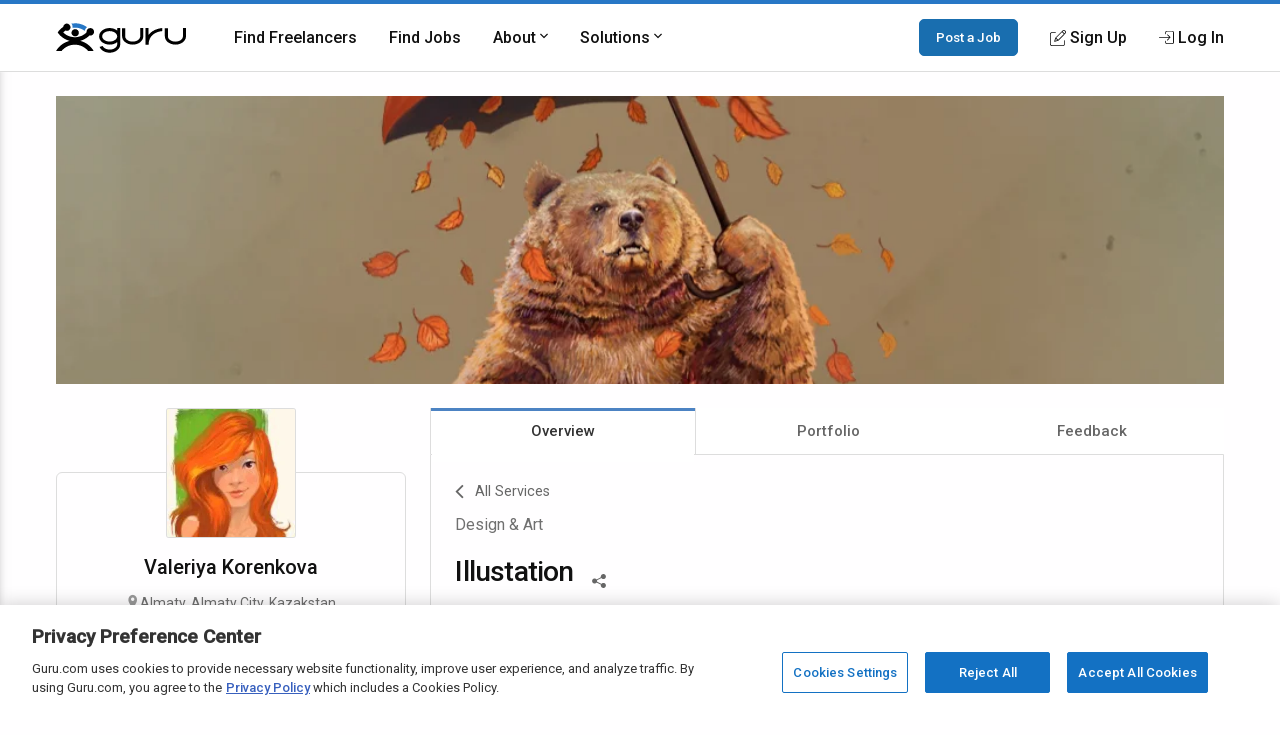

--- FILE ---
content_type: text/html; charset=utf-8
request_url: https://www.google.com/recaptcha/api2/anchor?ar=1&k=6Lfa5yYUAAAAAB-G4yh8y_q3PFLr3_8fjkbXi_jy&co=aHR0cHM6Ly93d3cuZ3VydS5jb206NDQz&hl=en&v=PoyoqOPhxBO7pBk68S4YbpHZ&theme=light&size=invisible&anchor-ms=20000&execute-ms=30000&cb=8tfz8vvrkrnz
body_size: 49383
content:
<!DOCTYPE HTML><html dir="ltr" lang="en"><head><meta http-equiv="Content-Type" content="text/html; charset=UTF-8">
<meta http-equiv="X-UA-Compatible" content="IE=edge">
<title>reCAPTCHA</title>
<style type="text/css">
/* cyrillic-ext */
@font-face {
  font-family: 'Roboto';
  font-style: normal;
  font-weight: 400;
  font-stretch: 100%;
  src: url(//fonts.gstatic.com/s/roboto/v48/KFO7CnqEu92Fr1ME7kSn66aGLdTylUAMa3GUBHMdazTgWw.woff2) format('woff2');
  unicode-range: U+0460-052F, U+1C80-1C8A, U+20B4, U+2DE0-2DFF, U+A640-A69F, U+FE2E-FE2F;
}
/* cyrillic */
@font-face {
  font-family: 'Roboto';
  font-style: normal;
  font-weight: 400;
  font-stretch: 100%;
  src: url(//fonts.gstatic.com/s/roboto/v48/KFO7CnqEu92Fr1ME7kSn66aGLdTylUAMa3iUBHMdazTgWw.woff2) format('woff2');
  unicode-range: U+0301, U+0400-045F, U+0490-0491, U+04B0-04B1, U+2116;
}
/* greek-ext */
@font-face {
  font-family: 'Roboto';
  font-style: normal;
  font-weight: 400;
  font-stretch: 100%;
  src: url(//fonts.gstatic.com/s/roboto/v48/KFO7CnqEu92Fr1ME7kSn66aGLdTylUAMa3CUBHMdazTgWw.woff2) format('woff2');
  unicode-range: U+1F00-1FFF;
}
/* greek */
@font-face {
  font-family: 'Roboto';
  font-style: normal;
  font-weight: 400;
  font-stretch: 100%;
  src: url(//fonts.gstatic.com/s/roboto/v48/KFO7CnqEu92Fr1ME7kSn66aGLdTylUAMa3-UBHMdazTgWw.woff2) format('woff2');
  unicode-range: U+0370-0377, U+037A-037F, U+0384-038A, U+038C, U+038E-03A1, U+03A3-03FF;
}
/* math */
@font-face {
  font-family: 'Roboto';
  font-style: normal;
  font-weight: 400;
  font-stretch: 100%;
  src: url(//fonts.gstatic.com/s/roboto/v48/KFO7CnqEu92Fr1ME7kSn66aGLdTylUAMawCUBHMdazTgWw.woff2) format('woff2');
  unicode-range: U+0302-0303, U+0305, U+0307-0308, U+0310, U+0312, U+0315, U+031A, U+0326-0327, U+032C, U+032F-0330, U+0332-0333, U+0338, U+033A, U+0346, U+034D, U+0391-03A1, U+03A3-03A9, U+03B1-03C9, U+03D1, U+03D5-03D6, U+03F0-03F1, U+03F4-03F5, U+2016-2017, U+2034-2038, U+203C, U+2040, U+2043, U+2047, U+2050, U+2057, U+205F, U+2070-2071, U+2074-208E, U+2090-209C, U+20D0-20DC, U+20E1, U+20E5-20EF, U+2100-2112, U+2114-2115, U+2117-2121, U+2123-214F, U+2190, U+2192, U+2194-21AE, U+21B0-21E5, U+21F1-21F2, U+21F4-2211, U+2213-2214, U+2216-22FF, U+2308-230B, U+2310, U+2319, U+231C-2321, U+2336-237A, U+237C, U+2395, U+239B-23B7, U+23D0, U+23DC-23E1, U+2474-2475, U+25AF, U+25B3, U+25B7, U+25BD, U+25C1, U+25CA, U+25CC, U+25FB, U+266D-266F, U+27C0-27FF, U+2900-2AFF, U+2B0E-2B11, U+2B30-2B4C, U+2BFE, U+3030, U+FF5B, U+FF5D, U+1D400-1D7FF, U+1EE00-1EEFF;
}
/* symbols */
@font-face {
  font-family: 'Roboto';
  font-style: normal;
  font-weight: 400;
  font-stretch: 100%;
  src: url(//fonts.gstatic.com/s/roboto/v48/KFO7CnqEu92Fr1ME7kSn66aGLdTylUAMaxKUBHMdazTgWw.woff2) format('woff2');
  unicode-range: U+0001-000C, U+000E-001F, U+007F-009F, U+20DD-20E0, U+20E2-20E4, U+2150-218F, U+2190, U+2192, U+2194-2199, U+21AF, U+21E6-21F0, U+21F3, U+2218-2219, U+2299, U+22C4-22C6, U+2300-243F, U+2440-244A, U+2460-24FF, U+25A0-27BF, U+2800-28FF, U+2921-2922, U+2981, U+29BF, U+29EB, U+2B00-2BFF, U+4DC0-4DFF, U+FFF9-FFFB, U+10140-1018E, U+10190-1019C, U+101A0, U+101D0-101FD, U+102E0-102FB, U+10E60-10E7E, U+1D2C0-1D2D3, U+1D2E0-1D37F, U+1F000-1F0FF, U+1F100-1F1AD, U+1F1E6-1F1FF, U+1F30D-1F30F, U+1F315, U+1F31C, U+1F31E, U+1F320-1F32C, U+1F336, U+1F378, U+1F37D, U+1F382, U+1F393-1F39F, U+1F3A7-1F3A8, U+1F3AC-1F3AF, U+1F3C2, U+1F3C4-1F3C6, U+1F3CA-1F3CE, U+1F3D4-1F3E0, U+1F3ED, U+1F3F1-1F3F3, U+1F3F5-1F3F7, U+1F408, U+1F415, U+1F41F, U+1F426, U+1F43F, U+1F441-1F442, U+1F444, U+1F446-1F449, U+1F44C-1F44E, U+1F453, U+1F46A, U+1F47D, U+1F4A3, U+1F4B0, U+1F4B3, U+1F4B9, U+1F4BB, U+1F4BF, U+1F4C8-1F4CB, U+1F4D6, U+1F4DA, U+1F4DF, U+1F4E3-1F4E6, U+1F4EA-1F4ED, U+1F4F7, U+1F4F9-1F4FB, U+1F4FD-1F4FE, U+1F503, U+1F507-1F50B, U+1F50D, U+1F512-1F513, U+1F53E-1F54A, U+1F54F-1F5FA, U+1F610, U+1F650-1F67F, U+1F687, U+1F68D, U+1F691, U+1F694, U+1F698, U+1F6AD, U+1F6B2, U+1F6B9-1F6BA, U+1F6BC, U+1F6C6-1F6CF, U+1F6D3-1F6D7, U+1F6E0-1F6EA, U+1F6F0-1F6F3, U+1F6F7-1F6FC, U+1F700-1F7FF, U+1F800-1F80B, U+1F810-1F847, U+1F850-1F859, U+1F860-1F887, U+1F890-1F8AD, U+1F8B0-1F8BB, U+1F8C0-1F8C1, U+1F900-1F90B, U+1F93B, U+1F946, U+1F984, U+1F996, U+1F9E9, U+1FA00-1FA6F, U+1FA70-1FA7C, U+1FA80-1FA89, U+1FA8F-1FAC6, U+1FACE-1FADC, U+1FADF-1FAE9, U+1FAF0-1FAF8, U+1FB00-1FBFF;
}
/* vietnamese */
@font-face {
  font-family: 'Roboto';
  font-style: normal;
  font-weight: 400;
  font-stretch: 100%;
  src: url(//fonts.gstatic.com/s/roboto/v48/KFO7CnqEu92Fr1ME7kSn66aGLdTylUAMa3OUBHMdazTgWw.woff2) format('woff2');
  unicode-range: U+0102-0103, U+0110-0111, U+0128-0129, U+0168-0169, U+01A0-01A1, U+01AF-01B0, U+0300-0301, U+0303-0304, U+0308-0309, U+0323, U+0329, U+1EA0-1EF9, U+20AB;
}
/* latin-ext */
@font-face {
  font-family: 'Roboto';
  font-style: normal;
  font-weight: 400;
  font-stretch: 100%;
  src: url(//fonts.gstatic.com/s/roboto/v48/KFO7CnqEu92Fr1ME7kSn66aGLdTylUAMa3KUBHMdazTgWw.woff2) format('woff2');
  unicode-range: U+0100-02BA, U+02BD-02C5, U+02C7-02CC, U+02CE-02D7, U+02DD-02FF, U+0304, U+0308, U+0329, U+1D00-1DBF, U+1E00-1E9F, U+1EF2-1EFF, U+2020, U+20A0-20AB, U+20AD-20C0, U+2113, U+2C60-2C7F, U+A720-A7FF;
}
/* latin */
@font-face {
  font-family: 'Roboto';
  font-style: normal;
  font-weight: 400;
  font-stretch: 100%;
  src: url(//fonts.gstatic.com/s/roboto/v48/KFO7CnqEu92Fr1ME7kSn66aGLdTylUAMa3yUBHMdazQ.woff2) format('woff2');
  unicode-range: U+0000-00FF, U+0131, U+0152-0153, U+02BB-02BC, U+02C6, U+02DA, U+02DC, U+0304, U+0308, U+0329, U+2000-206F, U+20AC, U+2122, U+2191, U+2193, U+2212, U+2215, U+FEFF, U+FFFD;
}
/* cyrillic-ext */
@font-face {
  font-family: 'Roboto';
  font-style: normal;
  font-weight: 500;
  font-stretch: 100%;
  src: url(//fonts.gstatic.com/s/roboto/v48/KFO7CnqEu92Fr1ME7kSn66aGLdTylUAMa3GUBHMdazTgWw.woff2) format('woff2');
  unicode-range: U+0460-052F, U+1C80-1C8A, U+20B4, U+2DE0-2DFF, U+A640-A69F, U+FE2E-FE2F;
}
/* cyrillic */
@font-face {
  font-family: 'Roboto';
  font-style: normal;
  font-weight: 500;
  font-stretch: 100%;
  src: url(//fonts.gstatic.com/s/roboto/v48/KFO7CnqEu92Fr1ME7kSn66aGLdTylUAMa3iUBHMdazTgWw.woff2) format('woff2');
  unicode-range: U+0301, U+0400-045F, U+0490-0491, U+04B0-04B1, U+2116;
}
/* greek-ext */
@font-face {
  font-family: 'Roboto';
  font-style: normal;
  font-weight: 500;
  font-stretch: 100%;
  src: url(//fonts.gstatic.com/s/roboto/v48/KFO7CnqEu92Fr1ME7kSn66aGLdTylUAMa3CUBHMdazTgWw.woff2) format('woff2');
  unicode-range: U+1F00-1FFF;
}
/* greek */
@font-face {
  font-family: 'Roboto';
  font-style: normal;
  font-weight: 500;
  font-stretch: 100%;
  src: url(//fonts.gstatic.com/s/roboto/v48/KFO7CnqEu92Fr1ME7kSn66aGLdTylUAMa3-UBHMdazTgWw.woff2) format('woff2');
  unicode-range: U+0370-0377, U+037A-037F, U+0384-038A, U+038C, U+038E-03A1, U+03A3-03FF;
}
/* math */
@font-face {
  font-family: 'Roboto';
  font-style: normal;
  font-weight: 500;
  font-stretch: 100%;
  src: url(//fonts.gstatic.com/s/roboto/v48/KFO7CnqEu92Fr1ME7kSn66aGLdTylUAMawCUBHMdazTgWw.woff2) format('woff2');
  unicode-range: U+0302-0303, U+0305, U+0307-0308, U+0310, U+0312, U+0315, U+031A, U+0326-0327, U+032C, U+032F-0330, U+0332-0333, U+0338, U+033A, U+0346, U+034D, U+0391-03A1, U+03A3-03A9, U+03B1-03C9, U+03D1, U+03D5-03D6, U+03F0-03F1, U+03F4-03F5, U+2016-2017, U+2034-2038, U+203C, U+2040, U+2043, U+2047, U+2050, U+2057, U+205F, U+2070-2071, U+2074-208E, U+2090-209C, U+20D0-20DC, U+20E1, U+20E5-20EF, U+2100-2112, U+2114-2115, U+2117-2121, U+2123-214F, U+2190, U+2192, U+2194-21AE, U+21B0-21E5, U+21F1-21F2, U+21F4-2211, U+2213-2214, U+2216-22FF, U+2308-230B, U+2310, U+2319, U+231C-2321, U+2336-237A, U+237C, U+2395, U+239B-23B7, U+23D0, U+23DC-23E1, U+2474-2475, U+25AF, U+25B3, U+25B7, U+25BD, U+25C1, U+25CA, U+25CC, U+25FB, U+266D-266F, U+27C0-27FF, U+2900-2AFF, U+2B0E-2B11, U+2B30-2B4C, U+2BFE, U+3030, U+FF5B, U+FF5D, U+1D400-1D7FF, U+1EE00-1EEFF;
}
/* symbols */
@font-face {
  font-family: 'Roboto';
  font-style: normal;
  font-weight: 500;
  font-stretch: 100%;
  src: url(//fonts.gstatic.com/s/roboto/v48/KFO7CnqEu92Fr1ME7kSn66aGLdTylUAMaxKUBHMdazTgWw.woff2) format('woff2');
  unicode-range: U+0001-000C, U+000E-001F, U+007F-009F, U+20DD-20E0, U+20E2-20E4, U+2150-218F, U+2190, U+2192, U+2194-2199, U+21AF, U+21E6-21F0, U+21F3, U+2218-2219, U+2299, U+22C4-22C6, U+2300-243F, U+2440-244A, U+2460-24FF, U+25A0-27BF, U+2800-28FF, U+2921-2922, U+2981, U+29BF, U+29EB, U+2B00-2BFF, U+4DC0-4DFF, U+FFF9-FFFB, U+10140-1018E, U+10190-1019C, U+101A0, U+101D0-101FD, U+102E0-102FB, U+10E60-10E7E, U+1D2C0-1D2D3, U+1D2E0-1D37F, U+1F000-1F0FF, U+1F100-1F1AD, U+1F1E6-1F1FF, U+1F30D-1F30F, U+1F315, U+1F31C, U+1F31E, U+1F320-1F32C, U+1F336, U+1F378, U+1F37D, U+1F382, U+1F393-1F39F, U+1F3A7-1F3A8, U+1F3AC-1F3AF, U+1F3C2, U+1F3C4-1F3C6, U+1F3CA-1F3CE, U+1F3D4-1F3E0, U+1F3ED, U+1F3F1-1F3F3, U+1F3F5-1F3F7, U+1F408, U+1F415, U+1F41F, U+1F426, U+1F43F, U+1F441-1F442, U+1F444, U+1F446-1F449, U+1F44C-1F44E, U+1F453, U+1F46A, U+1F47D, U+1F4A3, U+1F4B0, U+1F4B3, U+1F4B9, U+1F4BB, U+1F4BF, U+1F4C8-1F4CB, U+1F4D6, U+1F4DA, U+1F4DF, U+1F4E3-1F4E6, U+1F4EA-1F4ED, U+1F4F7, U+1F4F9-1F4FB, U+1F4FD-1F4FE, U+1F503, U+1F507-1F50B, U+1F50D, U+1F512-1F513, U+1F53E-1F54A, U+1F54F-1F5FA, U+1F610, U+1F650-1F67F, U+1F687, U+1F68D, U+1F691, U+1F694, U+1F698, U+1F6AD, U+1F6B2, U+1F6B9-1F6BA, U+1F6BC, U+1F6C6-1F6CF, U+1F6D3-1F6D7, U+1F6E0-1F6EA, U+1F6F0-1F6F3, U+1F6F7-1F6FC, U+1F700-1F7FF, U+1F800-1F80B, U+1F810-1F847, U+1F850-1F859, U+1F860-1F887, U+1F890-1F8AD, U+1F8B0-1F8BB, U+1F8C0-1F8C1, U+1F900-1F90B, U+1F93B, U+1F946, U+1F984, U+1F996, U+1F9E9, U+1FA00-1FA6F, U+1FA70-1FA7C, U+1FA80-1FA89, U+1FA8F-1FAC6, U+1FACE-1FADC, U+1FADF-1FAE9, U+1FAF0-1FAF8, U+1FB00-1FBFF;
}
/* vietnamese */
@font-face {
  font-family: 'Roboto';
  font-style: normal;
  font-weight: 500;
  font-stretch: 100%;
  src: url(//fonts.gstatic.com/s/roboto/v48/KFO7CnqEu92Fr1ME7kSn66aGLdTylUAMa3OUBHMdazTgWw.woff2) format('woff2');
  unicode-range: U+0102-0103, U+0110-0111, U+0128-0129, U+0168-0169, U+01A0-01A1, U+01AF-01B0, U+0300-0301, U+0303-0304, U+0308-0309, U+0323, U+0329, U+1EA0-1EF9, U+20AB;
}
/* latin-ext */
@font-face {
  font-family: 'Roboto';
  font-style: normal;
  font-weight: 500;
  font-stretch: 100%;
  src: url(//fonts.gstatic.com/s/roboto/v48/KFO7CnqEu92Fr1ME7kSn66aGLdTylUAMa3KUBHMdazTgWw.woff2) format('woff2');
  unicode-range: U+0100-02BA, U+02BD-02C5, U+02C7-02CC, U+02CE-02D7, U+02DD-02FF, U+0304, U+0308, U+0329, U+1D00-1DBF, U+1E00-1E9F, U+1EF2-1EFF, U+2020, U+20A0-20AB, U+20AD-20C0, U+2113, U+2C60-2C7F, U+A720-A7FF;
}
/* latin */
@font-face {
  font-family: 'Roboto';
  font-style: normal;
  font-weight: 500;
  font-stretch: 100%;
  src: url(//fonts.gstatic.com/s/roboto/v48/KFO7CnqEu92Fr1ME7kSn66aGLdTylUAMa3yUBHMdazQ.woff2) format('woff2');
  unicode-range: U+0000-00FF, U+0131, U+0152-0153, U+02BB-02BC, U+02C6, U+02DA, U+02DC, U+0304, U+0308, U+0329, U+2000-206F, U+20AC, U+2122, U+2191, U+2193, U+2212, U+2215, U+FEFF, U+FFFD;
}
/* cyrillic-ext */
@font-face {
  font-family: 'Roboto';
  font-style: normal;
  font-weight: 900;
  font-stretch: 100%;
  src: url(//fonts.gstatic.com/s/roboto/v48/KFO7CnqEu92Fr1ME7kSn66aGLdTylUAMa3GUBHMdazTgWw.woff2) format('woff2');
  unicode-range: U+0460-052F, U+1C80-1C8A, U+20B4, U+2DE0-2DFF, U+A640-A69F, U+FE2E-FE2F;
}
/* cyrillic */
@font-face {
  font-family: 'Roboto';
  font-style: normal;
  font-weight: 900;
  font-stretch: 100%;
  src: url(//fonts.gstatic.com/s/roboto/v48/KFO7CnqEu92Fr1ME7kSn66aGLdTylUAMa3iUBHMdazTgWw.woff2) format('woff2');
  unicode-range: U+0301, U+0400-045F, U+0490-0491, U+04B0-04B1, U+2116;
}
/* greek-ext */
@font-face {
  font-family: 'Roboto';
  font-style: normal;
  font-weight: 900;
  font-stretch: 100%;
  src: url(//fonts.gstatic.com/s/roboto/v48/KFO7CnqEu92Fr1ME7kSn66aGLdTylUAMa3CUBHMdazTgWw.woff2) format('woff2');
  unicode-range: U+1F00-1FFF;
}
/* greek */
@font-face {
  font-family: 'Roboto';
  font-style: normal;
  font-weight: 900;
  font-stretch: 100%;
  src: url(//fonts.gstatic.com/s/roboto/v48/KFO7CnqEu92Fr1ME7kSn66aGLdTylUAMa3-UBHMdazTgWw.woff2) format('woff2');
  unicode-range: U+0370-0377, U+037A-037F, U+0384-038A, U+038C, U+038E-03A1, U+03A3-03FF;
}
/* math */
@font-face {
  font-family: 'Roboto';
  font-style: normal;
  font-weight: 900;
  font-stretch: 100%;
  src: url(//fonts.gstatic.com/s/roboto/v48/KFO7CnqEu92Fr1ME7kSn66aGLdTylUAMawCUBHMdazTgWw.woff2) format('woff2');
  unicode-range: U+0302-0303, U+0305, U+0307-0308, U+0310, U+0312, U+0315, U+031A, U+0326-0327, U+032C, U+032F-0330, U+0332-0333, U+0338, U+033A, U+0346, U+034D, U+0391-03A1, U+03A3-03A9, U+03B1-03C9, U+03D1, U+03D5-03D6, U+03F0-03F1, U+03F4-03F5, U+2016-2017, U+2034-2038, U+203C, U+2040, U+2043, U+2047, U+2050, U+2057, U+205F, U+2070-2071, U+2074-208E, U+2090-209C, U+20D0-20DC, U+20E1, U+20E5-20EF, U+2100-2112, U+2114-2115, U+2117-2121, U+2123-214F, U+2190, U+2192, U+2194-21AE, U+21B0-21E5, U+21F1-21F2, U+21F4-2211, U+2213-2214, U+2216-22FF, U+2308-230B, U+2310, U+2319, U+231C-2321, U+2336-237A, U+237C, U+2395, U+239B-23B7, U+23D0, U+23DC-23E1, U+2474-2475, U+25AF, U+25B3, U+25B7, U+25BD, U+25C1, U+25CA, U+25CC, U+25FB, U+266D-266F, U+27C0-27FF, U+2900-2AFF, U+2B0E-2B11, U+2B30-2B4C, U+2BFE, U+3030, U+FF5B, U+FF5D, U+1D400-1D7FF, U+1EE00-1EEFF;
}
/* symbols */
@font-face {
  font-family: 'Roboto';
  font-style: normal;
  font-weight: 900;
  font-stretch: 100%;
  src: url(//fonts.gstatic.com/s/roboto/v48/KFO7CnqEu92Fr1ME7kSn66aGLdTylUAMaxKUBHMdazTgWw.woff2) format('woff2');
  unicode-range: U+0001-000C, U+000E-001F, U+007F-009F, U+20DD-20E0, U+20E2-20E4, U+2150-218F, U+2190, U+2192, U+2194-2199, U+21AF, U+21E6-21F0, U+21F3, U+2218-2219, U+2299, U+22C4-22C6, U+2300-243F, U+2440-244A, U+2460-24FF, U+25A0-27BF, U+2800-28FF, U+2921-2922, U+2981, U+29BF, U+29EB, U+2B00-2BFF, U+4DC0-4DFF, U+FFF9-FFFB, U+10140-1018E, U+10190-1019C, U+101A0, U+101D0-101FD, U+102E0-102FB, U+10E60-10E7E, U+1D2C0-1D2D3, U+1D2E0-1D37F, U+1F000-1F0FF, U+1F100-1F1AD, U+1F1E6-1F1FF, U+1F30D-1F30F, U+1F315, U+1F31C, U+1F31E, U+1F320-1F32C, U+1F336, U+1F378, U+1F37D, U+1F382, U+1F393-1F39F, U+1F3A7-1F3A8, U+1F3AC-1F3AF, U+1F3C2, U+1F3C4-1F3C6, U+1F3CA-1F3CE, U+1F3D4-1F3E0, U+1F3ED, U+1F3F1-1F3F3, U+1F3F5-1F3F7, U+1F408, U+1F415, U+1F41F, U+1F426, U+1F43F, U+1F441-1F442, U+1F444, U+1F446-1F449, U+1F44C-1F44E, U+1F453, U+1F46A, U+1F47D, U+1F4A3, U+1F4B0, U+1F4B3, U+1F4B9, U+1F4BB, U+1F4BF, U+1F4C8-1F4CB, U+1F4D6, U+1F4DA, U+1F4DF, U+1F4E3-1F4E6, U+1F4EA-1F4ED, U+1F4F7, U+1F4F9-1F4FB, U+1F4FD-1F4FE, U+1F503, U+1F507-1F50B, U+1F50D, U+1F512-1F513, U+1F53E-1F54A, U+1F54F-1F5FA, U+1F610, U+1F650-1F67F, U+1F687, U+1F68D, U+1F691, U+1F694, U+1F698, U+1F6AD, U+1F6B2, U+1F6B9-1F6BA, U+1F6BC, U+1F6C6-1F6CF, U+1F6D3-1F6D7, U+1F6E0-1F6EA, U+1F6F0-1F6F3, U+1F6F7-1F6FC, U+1F700-1F7FF, U+1F800-1F80B, U+1F810-1F847, U+1F850-1F859, U+1F860-1F887, U+1F890-1F8AD, U+1F8B0-1F8BB, U+1F8C0-1F8C1, U+1F900-1F90B, U+1F93B, U+1F946, U+1F984, U+1F996, U+1F9E9, U+1FA00-1FA6F, U+1FA70-1FA7C, U+1FA80-1FA89, U+1FA8F-1FAC6, U+1FACE-1FADC, U+1FADF-1FAE9, U+1FAF0-1FAF8, U+1FB00-1FBFF;
}
/* vietnamese */
@font-face {
  font-family: 'Roboto';
  font-style: normal;
  font-weight: 900;
  font-stretch: 100%;
  src: url(//fonts.gstatic.com/s/roboto/v48/KFO7CnqEu92Fr1ME7kSn66aGLdTylUAMa3OUBHMdazTgWw.woff2) format('woff2');
  unicode-range: U+0102-0103, U+0110-0111, U+0128-0129, U+0168-0169, U+01A0-01A1, U+01AF-01B0, U+0300-0301, U+0303-0304, U+0308-0309, U+0323, U+0329, U+1EA0-1EF9, U+20AB;
}
/* latin-ext */
@font-face {
  font-family: 'Roboto';
  font-style: normal;
  font-weight: 900;
  font-stretch: 100%;
  src: url(//fonts.gstatic.com/s/roboto/v48/KFO7CnqEu92Fr1ME7kSn66aGLdTylUAMa3KUBHMdazTgWw.woff2) format('woff2');
  unicode-range: U+0100-02BA, U+02BD-02C5, U+02C7-02CC, U+02CE-02D7, U+02DD-02FF, U+0304, U+0308, U+0329, U+1D00-1DBF, U+1E00-1E9F, U+1EF2-1EFF, U+2020, U+20A0-20AB, U+20AD-20C0, U+2113, U+2C60-2C7F, U+A720-A7FF;
}
/* latin */
@font-face {
  font-family: 'Roboto';
  font-style: normal;
  font-weight: 900;
  font-stretch: 100%;
  src: url(//fonts.gstatic.com/s/roboto/v48/KFO7CnqEu92Fr1ME7kSn66aGLdTylUAMa3yUBHMdazQ.woff2) format('woff2');
  unicode-range: U+0000-00FF, U+0131, U+0152-0153, U+02BB-02BC, U+02C6, U+02DA, U+02DC, U+0304, U+0308, U+0329, U+2000-206F, U+20AC, U+2122, U+2191, U+2193, U+2212, U+2215, U+FEFF, U+FFFD;
}

</style>
<link rel="stylesheet" type="text/css" href="https://www.gstatic.com/recaptcha/releases/PoyoqOPhxBO7pBk68S4YbpHZ/styles__ltr.css">
<script nonce="xY4qjNFxuuWE5tCvWOKIHA" type="text/javascript">window['__recaptcha_api'] = 'https://www.google.com/recaptcha/api2/';</script>
<script type="text/javascript" src="https://www.gstatic.com/recaptcha/releases/PoyoqOPhxBO7pBk68S4YbpHZ/recaptcha__en.js" nonce="xY4qjNFxuuWE5tCvWOKIHA">
      
    </script></head>
<body><div id="rc-anchor-alert" class="rc-anchor-alert"></div>
<input type="hidden" id="recaptcha-token" value="[base64]">
<script type="text/javascript" nonce="xY4qjNFxuuWE5tCvWOKIHA">
      recaptcha.anchor.Main.init("[\x22ainput\x22,[\x22bgdata\x22,\x22\x22,\[base64]/[base64]/UltIKytdPWE6KGE8MjA0OD9SW0grK109YT4+NnwxOTI6KChhJjY0NTEyKT09NTUyOTYmJnErMTxoLmxlbmd0aCYmKGguY2hhckNvZGVBdChxKzEpJjY0NTEyKT09NTYzMjA/[base64]/MjU1OlI/[base64]/[base64]/[base64]/[base64]/[base64]/[base64]/[base64]/[base64]/[base64]/[base64]\x22,\[base64]\x22,\x22w4HDlcOQw4tQHBfCqSHDsSNtw5YZSm7CsHzCo8K1w7VEGFYJw53CrcKnw7bChMKeHhoGw5oFwqNfHzFqdcKYWBDDo8O1w7/Ch8K4woLDgsOiwrTCpTvCocO8CiLCmDIJFnRXwr/DhcOhCMKYCMKIL3/DoMKww7sRSMKHNHt7WMKMUcK3fSrCmWDDusOpwpXDjcO4acOEwo7DicKkw67Dl3Idw6INw5sqI34OfBpJworDi2DCkE/CvhLDrD7Dr3nDvBfDo8OOw5I7L1bCkVRjGMO2wroZwpLDucKNwrwhw6syN8OcMcKywqpZCsKiwpDCp8K5w5Vbw4F6w4wswoZBFsObwoJELiXCs1cIw6DDtAzCu8ObwpU6LFvCvDZiwqV6wrMsEsORYMOpwq87w5Zsw7FKwo5qRVLDpArCvz/DrFNsw5HDucKKecOGw53DrMKrwqLDvsKlwpLDtcK4w5jDm8OYHWNQa0Z+wrDCjhpcTMKdMMOYBsKDwpEawqbDvSx3woUSwo1fwqpwaU07w4gCdFwvFMKkJcOkMkgHw7/[base64]/DjU3Cu3rCu8OOSzdTYy8Tw4vDr11qEMKpwoBUwocjwo/DnmXDvcOsI8KhR8KVK8Otwos9woggXnsWDkRlwpExw4QBw7MzagHDgcKLS8O5w5htwqHCicK1w6fCpHxEwpnCg8KjKMKSwqXCvcK/KHXCi1DDiMKgwqHDvsKfScOLEQPCpcK9wo7DkSjChcO/OBDCoMKbeVcmw6EVw5PDl2DDv2jDjsK8w5keGVLDglHDrcKtXcO0S8OlbcOnfCDDuVZywpJSS8OcFBRRYgRkworCgsKWGlHDn8Ouw6rDqMOUVVU7RTrDh8OGWMORaBsaCmdQwofCiD50w7TDqsOqBRY4w6zCpcKzwqxiw7sZw4fCv353w6IgBipGw53Dq8KZwoXCol/DhR9OcMKlKMOfwp7DtsOjw4wHAXVbTh8ddcO5V8KCPMOCFFTChcKIecK2IMKkwobDkzrCmB4/QWkgw57DicOZCwDCtMKyME7ClMKHUwnDvzLDgX/DjzrCosKqw6Eww7rCnWN3bm/DqcOCYsKvwpNOak/CqMKQCjc/wpE6KQIKCkkLw5fCosOswoRtwpjClcO/NcObDMKCAjPDn8KVGMOdF8OCw7pgVh/ChMK8McO/GcKbwpNnMzFVwpvDlAYGPcOqwoLDrsKYwppVw6PCtiVgPhVlAMKgDsK4w6I9wr9/UsKCNHFuw5zCinfDkFbCjMKFw4PCi8Kqwo0Fw7VOLsKnw6LCkcKPAEzCnQ1iw7LDlVBYw5Qfc8ONfsKgNjcmwpNMVsK0wprCj8KnGMORAsO9wqptV2vCrMKbCsOcVsKAL3U9wppaw458BMOmwrDCmsOSwpIuJ8K3Uxg9w5E9w4HCglfDs8Kew4EjwrHCsMOCBsKELcK/Qyl0woR7IzLDpcKDXGIfw6vCjsKQSsOFFCTCm1zCmxEiY8KRasOGYcOuOcOlQcOUN8Kow6nCkj/Dg3bDo8KmPGnCol/[base64]/Cnz3CpFF/w5JRT0pdd8K0wqHCtErDkHVUw6zCphfCpcO1V8Khw7B/wqfDp8OCwq0Pwp/[base64]/DjMK5WcOpFcOHSExBwoTCgh7DrwwLwp3CusO4wp4NIMKTPCJTX8Kow5cSwpXCnsOLNsORYDAkw7vCqFPDjktrCGbDpMKbwqBhw6F6wonCrk/DqsOPQcOEwog2FsOSJsKSw5LDkEMfFsOwY0zCgA/DgwwYacOEw5PDmGAHXcKYwoxuJsOwUz7ChsKsBMKvdsOiHQ7CsMOZPsOGI1ElSkjDuMK4D8KWwrd3JVVEw6ArY8KKw43DgcODMMKuwohTRUDDhHDCtW1KEMKcJ8O7w5vDjg7DjMKyPcO1Kl/CjcOxKU0wZhbCuQPCv8OGw5DDgTHDt0xFw5JcQjQIJGVFVcKYwr7DvDzCrDXDmMOJw4EOwqxJwpAeVcKtR8O4w4VKJwc/SXzDkE4TSMOEwqx2wpXClcOLf8K/wrzCtcO2wqPCnMORIMKvwpd8ecOvwrjCjsOTwpXDj8Ohw5gYB8KsYcOiw7LDp8Kpwo9fwq7DlsOdVDQJOSB0w4NddGYyw5gXw5MKbUjCsMKGw5RXwqVTbj/CmsOzbQDCrw0sworCqMKdbDHDqSwmwr/Dm8KMw6bDqsKgwrogwr8CNmQBDcO4w53DmTjCukV1dwbDj8OBeMOWwpDDkMK1w6vCpsKew6XClw5AwqBZGsKSQcOXw5jCoEILwqQvYsKyKcOYw7PDgcONw4d/[base64]/[base64]/DknZqw4VJahUswrXCusKJw5vDt8OARUbDtTjCi8KnPF09DF/ClMOBOsOieStGAis1EXPDmMOSRnwXU1t2wr/DhB/DrMKWw7Fiw6DCu109wrAQwoV9WXbCscOuA8OvwoPCpcKMa8K+D8OrLzZQPCw4Uxl/wovCkGLCv1kBOCLCvsKNL0fDv8KlbG/CqCcNUMKtYgXDhsKVwobDjkIfVcK/ScOOw5o5wofCrcOIYBgywprCrcOrwrcPUibCn8KMwoFKw4fCqsKMP8OCcQFUwqrClcKWw6E6wrrCmk7CnzwJc8O4wpAnQUdgHsOQB8KPw5nCicK0wrjDtcOuw6VAwp/DtsO+HsOFVsO2Wh/CqsKxwqBlwqADwrIfWiTDpjHCghxaB8OjLHDDhcKqKcK4QG7CkMOYHcO9BX/DocOhY1rDsxfDq8K4HsKuMjrDmsKCR3YeaVNCX8OIYD4Vw6ZKasKnw6Fgw7/CkmUzwoPCocKmw6XDgMKWP8KrbwQcPh8lbXzCvMOhI2V3DcKmblnCr8KOwqPDmWoOwr7DicO3SHMlwrMebsOIe8KVcwrCmsKUwqYsFEfDtMO4PcKjwo8QwpDDhTfCnhzDlQtOw74ewofDqcO4wo9QAHDDi8OkwqfDkwgkwr/DpMOMGsK4w7rCuRrDrsO5w43CpsKZwobCkMOuwpvDmgrDisOxw40zRDgTwpDCgcOmw5TDkBUAMwvCj1gGHsK5NsK6wovDpsKxwp0Iwr4IDMKHfiXDhXjDonzCn8OQIsKsw4w8KcOdU8K9wrjCscOuRcOKAcK1wqvCp2o1U8K/S2vDq1/[base64]/DqcObw7nCrcKdwoTDkApfMsOwZAbDrsK3wrZ8N3XCmljDs0TCpsKTwojDq8Oqw5hIHHLCmjfCi0NPDMKKwr3DjhLCqGrCk1ltOsOAwrErJQQPKMOnwpExw47ClsOiw6NowrbDki8UwprCgivDoMKfwrp7PljCnQ/[base64]/CscOwbwfDqcOTFMKYwq7CrB/Cm8O3J8OwB2HDtDBgwq7DscOLY8Oawr3DsMOZw5nDrjUlw4LCkTUVwpZDw7VLworCpsOFKk/Dh21OHQUIVjlgFMO/wrdyNsOww7I5wrTDsMK5QcOSwqkgTHo5w6AcZgsQwpsXD8OQKT8fwoPDqsKkwrM3dsOqXMOww4bDncOZwql9wonDvsKkG8K3wpjDomXClw8TDsObLhvCoH3Di04/Y2/CusKNwokQw4VRCMOrTjXCtsOqw4HDgcOHbnXDsMOJwq93wrxWNHFEF8K8eSFFwozCoMO9aBglQWJ1G8KKbMOURxLCpDAad8KYMsOJQlUgw6LDlcKTScOjw45NVnDDvCNbQUrDuMO5w4vDjA/Cnw/DnmvCgMOzSAtcT8ORUwtcw44qwrnCicK9JMK/K8O4Lw9yw7XCuFkwI8KMw7fCksKcCsKMw5HDi8OOYn4EYsOyHsOdwo/Cn1bDjcKXXUTCnsOITS/DqsOFaghuwqlBwpoww4bCkVTDqsObw5Iye8ORFMOcNcKNaMO1X8OySsKQJcKWw7I6wqI2woAewqpWfsK1YwPCnsKEaSQeYhkwLsOmT8KEQsKnwr1gYErDpy/CknrChMO7w4dLHBDDrsO1w6XCpcOSwrLCo8Oxw7NUdsKmEjYjwrzCjsOobzHClVxDZsKsOjbDmsKVwpM4EcKtw7k6woPCgcKzShA3w7rDosK+Ik9qw7bDqF/[base64]/DuQBbKxXDuC1Hw7oFP1/DkybCv8KsSzrDucKLwqAvKSx/KMOPJ8K5w6vDmcOVwoPCi0sfamrCkcK6C8KcwpMJS1DDnsKDwrnDkkICVk3Cv8OcZsKgw43CmD9vwp16wqzChsOTX8O0w5jCp17CmAEYw73DlkgQwqfDvcK/w6bCvsK8ecKGwpTCqm7DtVHChm90w7DDqXTCr8KNRnkdS8O1w57DmHw5OgXChMOzE8KDwqnChyvDvcOjNsOaD3tRYMOxbMOTXAMZRsO3DMKewpjCh8KCwqvDrAtIw79aw6LDgsKPBsK6fcK/PsOxM8OPf8KKw5PDvFrCjG3DonNjJ8KKw5nCnMOlwoTDnMKwZcKdwqTDtFcdCirCnDrDoyVhO8Kgw6DDiSvDsmQaLMOOwr5JwrFGdyTCons6TcK4wqHCp8Oiw41iU8KfIMKEw5ZqwqcywpDDj8KawoskH1TCgcK/w489wp4dKcOSdcK+w47CvwwkbMOGJsKsw7PDn8OyaDhiw6/[base64]/WWl1woHDh8OdwoUOwrHCqg/DmsOKDwjCmkR3w7jCk8Ksw65sw4ZBIMK9eQ17HjJNO8KrOcKNwq9NawHDvcO2WG3DuMONwrnDqcKnw78DE8KgBMONU8O5KFZnw4IzIXzCp8K8w6RVw4IqYxcVwp7DhRXDnMOnw49xwolNTcKfGMKPwrZqw5M5woTCgiPDvcKaKBNDwpPDqw7CqmzCkQLDj1PDqU/CosOgwqpCVsOme0VmLcKjesKaIRRaBTrClWnDisOOw5/ClAZSwqlyZy4nw4Q4wrRRwobCqlTClFlrw7YsbDbCk8K4w4fCv8OAa19DRcOIQWEGw5pjccOLBMOqVMKBw69Iw4rDkcKTw55gw6BpYcKWw6PCkkDDhRZIw7jCvcOmH8KrwoFAFUnCtE/DrsKZBMO1e8KyKQ7DpWk2NsK4w6/CmMOIwowLw5DCt8KgYMO8bGhpCMKjSDJ3SCPCr8K5w5B3wp/CsiXCqsKaYcK7woIUZsK6wpXClsKMX3TDjwfCjMOhT8O0wpPChD/CjhRUKMOAIcK1wrPDizLCh8KAwp/DscOWwqAABGXCusKdNjIGMsKSw64YwqcRw7LComhHw6cswovCpFcvdkFDJHbCgsKxT8KnYSo1w5NQM8OjwpYsYMK+wpgEw7/DrXoDQMKkE3NzCMO0bWrCgH/CmMOlYD3DigMUwq5eTxEcw4bDikvCnGxMKWItw53Dtwlqwp19wqN7w5siBcKbw6LDo1jDucOQw5PDjcOBw4JsBsO4wrdsw5wAwoErUcOxD8Ocw6jDlcKYw4/DpU/[base64]/Dn8OLwp1HfVp7wrvCtSrCh8OhLsOnUcO/[base64]/DpSsMwp10w6UTKBkDW2PDnMO6w7FIaMK7fAVMCMKSeGJZwqU6wpnDgkQGWU7DrC/[base64]/[base64]/w6UPAQg2wpHClEo4fEcAccOEwpjDjBPCkcO/NcOYTzpLenLCpEPCtsOgw5zCpD3CgcKPP8Ozw4kGw4LCqcOQw5wHSMKkX8O8wrfCtC9WHjnDmSDCo1LDhMKQf8OTDiokw5VGLkjCi8KCMcKEw5o4wqYNw5cjwr3DicKBwp/Dv30hLHDDjsONw4PDqMOKwofDjy5lwqBhw57Dv1jCgMORZsKMw4fDgcKdWMKwXWIWOMO5wo7CjlPDiMOHGsKDw6d3woU/w6nDu8Ozw43Dk3vCtMKQH8KawpbDvMKlQMKRw6gow4kKw4Z/EcK2wq57wrcAQH3CgWPDvcOxfcOTwoXDrmvCmippaWjDh8ODw6vDrcO+w6fCmcOcwqfCqD/DgmkPwpIKw63DnMKqwp/DlcO4wojChS/[base64]/CkcKWwqZEN1LDncK3w6o3SMOsw6A4wrlnw5fCvWHDgUtsworDq8OBw61iwrE3KMKdY8KGw7PDqBHCr3LCjH3DjsK3R8O5NcKDJsO1CcOCw5MIw6bCpsKzw5vCvMOaw4fDkMOuQj4Jwrh3bcOVWjfDnMKCRlfDu0AQWMKkMMKTdcKlw5tKw4IKw6Z7w7tzAQw/LhfCsG5Nwq7DvcKVISjDkV7CkcKHwp5cw4bDk1fDosKANsODIUArEMOXFsO2bB/CqmLDjmgXY8Kiw5DCi8K+w4/DklLDvsK/w7vCuV7Cuz4Qw5wlw69KwrpMw5TCvsKWw5TDssKUwosyUWAlI0TDpsOcwrEKVcKSEFQQwr4Rw7vDvcKLwqwcw45WwpnClsOgwpjCo8KMw4thBl7DpwzClDYtw7Anw6V7wpjDvBlswrhbY8KkdcO0wqfCtgZ5XsKhesOBw4Fjw5h/w6kNw7rDi0IEw6lNCCFZB8Ozf8O6wqXDgmI2esOEOXVwDGRPPyMiw6zChsK/w7B2w4NJSxcZF8O2w51jw45fwrLCnyIEw4HCj35GwrvCoDpuDRcALVpFYz4Xw4YTWcO1b8KRExrDrnrDgsK6w5s2ZAvDtnx+wr/CmMKFwrjDtcKsw5HCqsOIw5sKwqvChS3CncKoQcO8wqNvw4sAw70NGMO3exLDsAJHwp/Ct8OYdQDCvDJlw6MJNsO9wrbDomPDtsOYZgrDj8KSZlTDkcOHBw3Cth3DplEmd8Ksw6Ugw7fCkCXCrcKvwrvCpMKFasKewrZrwoDCsMO3wplcwqXCt8KsdsOAwpk7ccOZVBFRw4bCnsKswoEsSHjDpGXCtgIedg9Dw4zCv8Kmwp/[base64]/[base64]/DmsKsw4dRw7nDpcOdwpVCD8O1wqpKw6/DusOUclTDji3DvsOAw65+WDXDmMOGfynCgMOPRMKoShxlVcKIwrfDtsKXF13DhcOYwpcZdkXDrsOOGiXCqcKcdAfDosKqwr5AwrfDsWHDsgFkw6wQN8Owwp9Bw6lUdsO8fWoUYnExbcOyTkY9WsOow58vZDHDvm/Cvg4dczEGw6fCmsKmVsObw5E/GsKrw7MRKCXCjVjDo3FQwogww6bCu0DClsKxw5LDlAbCqmjCri0XAMObfMO8wqscTHvDnMKvNsKkwrPCkBZqw6XDvMKzOwUqwp8tdcKvw4ZNw7zDkQjDnSrDqlzDgiA/w7NMCw3DtE/DucKRw5BoUjLDm8OhdzYMw7vDucKWw4fDqhZIRcK8woZpw6sDP8OACcOVZ8K1w4ELKMKbXcKqScKmw53CqMKrb0gETjEuKhkqw6RgwqjDm8OzbsO4aFbDtcKLTh8nQ8ORGcOJw4DCqMKYWzInwrzCkh/DnUXCmsOMwr7CrxVpw6MPOxrCoD3Dn8Kiw79qHXYmP0LDgljCujbCo8KEaMKrwqHCgTACwqbCosKtdMK/JMOcwrFGFcOVH0QEMMKDw4ZDKQNKBcOlw75rF31Cw4zDtlM7w7XDtMKMNMOwS3/DolE9RT3DkxNAX8OsecKgc8Ozw4rDrMOAIxwNY8KCdh3Ds8KZwrtDbksaVMK0Fghow6jCk8KoRsK2K8KNw7zCmMOVGsK4ZMODw4fCrsO/wrJLw5/[base64]/Cgk7DusO/wq/CkE8PaMK0wp0xesKrGxPCqljCgsK7woZEw6zDrlHCo8OyXAlYwqDDgMOiSsKSOMOowpPCiFXCt0kDaW7Cm8K0wrTDgcKgM3TDt8OZw4jCslhQGlvDq8OhC8KdOGjDvcOPBcOOK33DmcOCBsKtegzDnsKCK8O2w5oVw55awpDCksOqQcKaw5Ifw5pMdnbCtcO/TsKAwq7Cq8KFwrptw5LDksOcXFwLwr/DgcOjwo1xw5fDosKwwppCw5PClVDCoiRkKjoAw7RHw67Dg2zCnjrCgUMVak4/PMOFAsOwwrTCiyvDiwbCgMO8ZHIsbcKrUgQXw7M6RkJhwq4DwqrCqcOFw6vDvMOrVCZQw4/CrMOpw6wjI8KROwDCrsOxw48xwqQKYgDDtMOTDz1UKijDqg3CgQYjw5MMwopHF8OSwoFeSMOLw4xfe8OVw5Y3flsFEgN9wo7DhFE6X0vCpyUiO8KNUw8sHmhPWTM/I8O0woPCucOZw5tyw4AUXsKOOsOKwrxYwr7DnMK4Izg0DgXDgsOdw6R2eMOBwpPCpE1Ww6LDnzrClMKPLsKow79MLGYZES9owrlDQgzDv8KXAcOSK8KaUsKow6jDp8OVeE8ODxHCpsKSUHDCil/Dgi4Bw6ZpLcO/wqJDw6PCm1VDw7/DisOEwoIAPcOQwqXChU3DoMKNw4RNCgQawqLCh8OKwpjCrhAFfEstKUrCh8K4w7LCpsORwrt6w4Izw4jCtMO2w71KT2TCt0PDkj9WX3nDkMKKBcOFMmJ1w4/[base64]/DpkfDucOXM8ONw5gIw7ZtS8Ozw6dvKcOPwo4DMRvDrMKSGMOjw7jDiMO+wozCjRDDusOUw4pID8ODTsOPYh/DnjvCnsKYFF3DjMKKZMKLHkXDr8OmDTEKw77DpsK5H8OaM2LCuXvDt8Kyw5DDuhsJWjYSw6oywo0Iwo/CpEjDr8ONwpTDmydRGQUsw4xZV1YrXinCn8OXaMOqNUpjMhPDoMK4aXbDk8KTW0DDncKaBcO2wos8woQcDQzCiMKMw6DCtcKKw77Cv8OCw7DCg8ONw5/CrMOJS8O4Yg7DkzPDisOPQMORwqECVXdMFy7DihQ8dmXCuzgiw7cWRVRZBsKBwoPDrMOQwrDCoizDhkLCjGdcccOFZMKSwq9cGk/DnU5Tw6h5wpnDqB9Xwr/[base64]/CqTZJAWteDQxwwpXCg8O5BcKHXCAlS8O4wp/ClMOmw7HCnsKCwpcJDR3DjSMtw5ANYcOvwpzDg07DtcK6w6YFw7bCjMKpJhjCusKsw5/DkWY9NzvCgsOJwoRVPmBcSsOaw6PCqsOtKyU7w6/CsMO6w73CvcKlwpkqN8ObZsO8w7s3w67DgEBqVjhBA8O6WlPCmsO5V3RUw4PCisK7w71wPT/CgXvCmcO3H8K7TA/Ck0pww6AWTF3DsMOlA8KKHUUgVsKNODJxwrAjwoTDgcOXFE/Cr2xCwrjDqsOrwoBYwq/DvMOjw7rDgXvCr35CwoDCu8KlwpszIDpuw5FwwpsYw7nDoSt5a07Dih7DqQctBAood8OEHldSwoNqXlpYeTDCjQBhwqjCncK6w74hCCvCiUgmw71Ew57CrnxnVcKDTR0gwq0+FcOYw5AKw6/[base64]/CncO+wrcrw5grwqHCuHZELHNCwrvCj8KEwpJCwqA0fFR1w5rDl1fCr8OfelDDncOuw67DqnPCl0TDo8OtGMO8bcKkccKLwrcWwoNMThPClMKCa8OjHAd1WsKOCMOww77ChMO9w7UcV2bCtMKawrx/TsOJw43Dv3LCjGldw7xyw5QhwpfDllZNw7XCr1TDm8KeGA4iMzc/w73DnhkSw5hnZQc9c3hawqM2wqDCtjrDrnvCvnNkwqE+wpY1wrFeWcKpcEHDlHvCiMKQw5RISVJMwq3CgToJf8OrIcO/PsKtJ18iNcKCAjFMw6MmwqxcZsKpwrjCl8KaZsOMw7XCqmwoaUnCvVLDr8K4TU/DuMOCRwp6CcOjwos2ZE3DmUHCoRnDicKEPGbCoMOPwqEmDQIVK1nDoV3CnMO/ChETw7hLfQjDrcKhwpVkw5smWsKaw7oCw5bCu8OVw4UOH3VUdhbDtsKPEiPCisKDw5PCjsODw4gRAMOJblR+cwHDgcO3wp93L1PDocK8w5teXUBCwrtuPHzDlTfCrWEZw4zDjW3CnsK2RcKSw48QwpY/AzRYRS9ewrbDg1dOw43CgC7CqSxNZT3CssOsT3zDicOaWsODw4MVwoPCrDQ+w5oCwqxew5XCgMKEfV/CtsO7w7rDtzvDgsOyw4/[base64]/wo/DikjCpcK2w6YVw7jCm2/DqBZOdTE0ESnDnsKzwrRywo/[base64]/[base64]/fMKqXnY8B8KRCcKnZhktw695b0bDnsOSVcKcw6XCqCHDvkjCp8O/[base64]/OSopeSbDu0BGw616dVocHMKjfX/Ck2tawrpXwqBRTlhCw6zCu8KgQkB2wplSw7Z1w4DDgmTDuArDqsOfYC7DhjjClsOgIsKPw4AmQcKtDzPDv8Kdw5PDtl/Dq2fDiz4NwrjCs2/DqcODYcOFDwlhICrCrMOWwq87w7JAw49gw6rDlMKRbsKUUMKIwoVsVTUDd8OGQi8uwqECQ30bwq1KwqdMEhYYMgVTw6fDsg3DqU3Dj8Kfwpk/[base64]/w7U6w4Ygw5/CmT5xYMOYw5TDhsOHwoAlwpPCllnDlcO7ZMKYGRgYWGLCkMOCwoTDtsKYwqvCvSPDhUBIwooCWcK2w6nDgRrCgMOMW8KbV2HDlMOyRxhIwr7DjcKHeWHCoQAgwqvDmX0yDVYlPEhnw6dBbwsbw7HCjjtmTU/DuUTChMO4wqxDw7TDrsOVRMODwr0/[base64]/[base64]/Dl8Obw5zClB7CkMOmBUrDiMKiSTfDrcO4w5Ute8OJw6zCvlHDpsKvFMKBJ8OkwqHDtRTCscKUHsOCwq/DiQhKw6xWcsOHw4rCgUchwrwBwqbCmGTCtCIRw6XCqVTDmEQuMsKgHDHCvGhlGcKBH3kWLsKcCsKwWQnCkyvDp8OYS2R1w68ewp0CBMKgw4PCtcKGDFHCocOJw7Ygw64zwoxadxLCtsOpwrlEw6TDhyTDumDCs8O1YMKtVyc/Ry5/[base64]/[base64]/DuFkEHCxjwqMsEsK/O1FIw7PCgxPDjnPCv8OkHcK8wqBjWcObwp7DpkXDqiQdw5bCuMKxZy8RwrnChH5BSMKBCXDDicOZPMONwoYHwo8rwrgBw53DggHCk8Kjw58mw5bCl8KPw4hMSDDClj/CgcOEw5FXwqnDu2bCmMOTwq7CkApgcsKhwqJ4w7QMw5BqYF3DunNQcyHCv8OkwqbCqG9JwqcYwokPwovCvcOfXsKEIWDDtsOuwq/DtMOLHcOdYQ/Cm3VeQMKXcG9Ow6XCi3fDj8Omw41oEDdbw5MPw4bCvMOmwpLDscO0w7gJKMO0w59kwqrCt8KtCsK4w7IxdHHDnArClMOtworDmQM1w6l3d8OCwoHDsMKKesKfw5Qsw6jCjVMHXyJLLlYwMHfDoMOWwpRxeXfDs8OlahrChkRPwrTDmsKuwqHDiMO2ZCx/YClaKl08dE3DvMO6AQxDwqXDrBTCpMOsLSULw7EKwpQCwojCrMKOw6loYV4NAMOXeC01w5ILdsK+IR3DqsOiw5hJwr7DvsOvZcKywo7CqU7CnElgwqTDgcO+w4/DhFPDlsOawr/[base64]/DgcKUwoLDoEFMGDnCl8K/JcKYAMOmw5TCpwoZw7sbbGzDu0UgwqHCrQw/wrHDtQ7CvcK+UsKxw749w5dXw50+wrxmw5ltw6bCqiw5KcORXMOCLSDCvlPCphciZDo9wqMVw4EWw5JUw4low67Ch8KxVMKzwqjCkE9JwrkOw4jCrgUPw4hcw6rCv8OfJTrCp0JRCcOVwqFnw7cuw7DDsHTDvMKnwqcaGUcmwpcsw4JLwp0vDnE/wprDqMKHIMOKw6XChSw6wpcAczJBw4nClMKiw4hNw4HDmgYBw7zDhh86YcKST8KQw5XCkHdkwoLDizQdIhvCvyMjw7kHw5DDhjpPwpAxGiHClsKpwobCt3jDosKfwroKZ8K/b8KRSyMmw5nDu3DCtcKoQD9XRhwfYgTCrQ0gB3AJw7EfdU0Vc8KowosswrLCkcOfw5zDlsOyLiMpwqrCqsOGQ0QLwonCgEBKKcKVFlc5XHDDlsKLw4bCs8OaE8OVJWx/wpBgA0fCisOPAzjCjsO+NcOzQn7CmMOzcBcuKcObe2jCu8Oqa8KQwrnCo3hQwpHCqx4rPMK5BcOjR0E2wrPDiCtWw7YbJR0zL3APJ8KVKGoiw6ofw53CrRUOS1HCsCDCosKIYkYiw5BqwrZSMsO3B2JXw7PDs8Kcw4ocw5TDuH/DjcKpBTU8ERY2w40hcsK6w6DDsid9w6TDoRAyewXDssOUw4bChMO3wqg+wq/DpClxworCjMOsE8Ktwq4+wp7CkRPCtsKVIClLRcKQwpc9FXYfw7BfGXZCTcOrOcOywoLDrcOjKwJgNhAwKMK+w71OwqBIHxnCtxQEw6nDtGAKw4MFw4DCvlteV2PCn8OSw6BcN8KywrrDu2rDrMObwrTDv8OhaMOIw7TCimA0wqVIfsK1w6rDicOvKmIOw6vDun/Cv8OZQRXDtMOHwq/Di8KEwovCkgPDicK4w4vCniguMVYQZRl0FMKPYUcSRRRnJCLClR/[base64]/CkUgxLMKibVnDgMOOw5tSw53ChG45wo7ClsOiw6fDosORJcOGwonDh093J8OCwow0wpkLwrk+AEo6FkMCKMKiw4HDlMK5HMOMwo/[base64]/DksOIFsKEw48bUlvDlsO4w4vDujvDo1Q2c1NcAGsiwr/DukXDkTjDhcOlM0TDggXDuUnCoQvDicKgw6EQw401Q0AawofCpU4+w6jDgMO1wrvDlX4Ew4DDvXINURwIwr1IV8KTw67Ct2/DpwfDvsOrwrNdwpluYsK6w7jDqT5pw7lZdAZFwotfVVJmSFpTwpJpVcK9C8KHAkUQX8KtNyrCmVHCtQDCiMKawqrCqcKrwoRhwoE+dMKoWsOzGCIGwrZNwqlvNAjCqMOHIl9bwrzDlGDClA7CrELCvDjDlMOFw6dEwqtKw7JDRzXCk3zDqRnDu8OrdAk/V8OrRnoGVBzDj0ZtTiXClFUcIcOKw5hLN2s8ZAvDlsKzN1l6wpvDiwbDrMK2w7wbG2fDlsO2BHPDpmcpVMKdf2M1w5nDjlXDj8Kaw7d+w4s5MsOhTl7CtsKTwqhtQ3vDrcKSdC/[base64]/ay8qwrICEV7DmGQVGVUIwp/CqcOiwqBZwpbDsMOmHjTCszjCrsKmDMO2w6LCpkzCj8ONPsOmNMO2Fl9Uw6MNRMK1SsO7YcKww6jDjC3Do8K5w6Y0PsOIGULDvV5/woQdbsOPIihjRMOYwrd7cH7CpmTDv3jCrEvCrURcw6wsw6zDhVnCqCALwrNcw5jCtQnDlcOmSA7CinDDjsO8wrrCoMK4KUnDtsKlw4sHwpTDhcK3w7fDqWdRJxdfw51Iw7B1PhHDlUUvw5DDtMKsNHAUXsKRwpzCoSY/[base64]/SyzCicOaSGVoRCUpw7EbKAFIBMO8RQxsEVUJJhF5HsO+PMO3FsOcDsK1wqAZM8OkAcOFXm/DjsOzByHDnRPDhMOPUcODS2EQb8KNdSjCqMODYcOdw7pObsOLRm3Cml4XfsKwwrDDkFPDu8KFFAJZIEjDmG5zw7UdTsOww4bDrSxqwrQEwqLDiSLCqkzCulzDksObwrN2JsO4LcKlw7AtwrnDrTfCtcOPwp/DvsO0MMK3ZMOCIzo/wpfCjhvCrUzDvgdnw6thw4rCqcOWw4lWGcK3ZcO1w6jCvcKKQsKqw6fCp1PCtgLCuBHDgRN1woBiJMKDw7s+X3QxworDqFRDAjnDjQDCtMO2Y20qw5HDqAvDpnEpw6NwwqXCscOswpdIZMOkCcK/RcOBw41wwprCsR1NBsKKR8O/w7fChMKOw5TCu8KRfsKowpLCgMOMw4vCmMKyw6cdwrptYj86H8KDw5rDicOdOFFQMANFw4kdAGbCqsOVBsKHw5TCmsOYwrrDusOaEcKUGkrDmMOSK8OjQnnDocKkwqdlwovDssOow7DDnTrCiHLDncK7fj/DhX7CmVNdwqnCksOuwqYUwoPCkcKBPcOnwqTCicKkwpJxUsKPw5DDhgbDtmTDqgHDti3Do8OJdcOEwoHDnsOrwrvDjsO5w63Dm3HCq8OoeMOYbDbDjsOxCcKgw4kbRWN7EcOif8KmdhAtZEXDmMKEwp3DvsO/wpc/wpwafjXChVzDuk7CqcORwp7Cgw4yw59uCAgbw6LCsQHDjhl+Hm3Dvx10w47DnwXCpsK/wqzDqgbCo8Osw6U7w5Mowrdnw7jDk8OJw57CoTxtTBh2TSkdwprDmcOiwpfChMK+w7PDnkrCtVMRQBx/[base64]/DrsOkdx7CgzLDqsKJSMKsP2LDhsKaLDMAZV4Cb11UwozCtlDCvz9FwqrCjS3CgEBzA8KfwoTDomzDtEEnw6zDqcOPOgjCmcO4TMOAInMfUzHCpCBOwrkewprDgx/DrQIzwqbDlMKCUsKGL8KLw7LDm8O5w4V2B8OBDsKZJmjCizzCm0sWBXjCncO5wql7aTJlw4/Dkl0OZTjCkF0XDcKWXwp4woLCpXLCs307wr8rwoloDCvDt8KTGXUUCCYCw43DphlTwpbDl8K2ejzCosKMw5TDjEPDkUPCrMKKwrzDhMKXw4YMZMOkwp7Ci2PDpm/DtVrDtGY8wox7w6HCkQ/[base64]/OsKtNMOyD1rCpBvDpgrDhMOtwpTCrsOAwqQeUMOlw5VHMiPDtXXCgV3CoH3DhylpUnXDlMOww6TDg8KIwr/Csj4pDGHDk3hbV8Ojw77Cr8O3w5/[base64]/Dr8KLwohsZsK6w7J4w59dMgYowpBuPl47w7TDpCHDt8OKUMO7FsOxH0EYcytPwq7CvsOsw6difMOcwooXw4ILw53CpMOAGgteMkLCs8O4w4XDi2zDjcOQUsKRFsOAQz7CpcK7R8OzAMKfWibDgwc8R3XChsO/H8O6w4XDjcKjN8Ogw7Arw6g0wrbDozFgJS/DrGHCqB5bD8OnTcK0DMKNbsOgc8K4wrkRwpvDsBLCtsKNWcOLwrvDrmvCpcOqwo8VJ2dUw6Q6woDCgSPCoRDDhQsaS8ODQcOnw79HUsKLw7A+UlTDijBbw6zDgXTDmGkjEjXDicOYE8OmAMO8w4I/w6YAZ8KGPGNcwrDDpcOXw6jCtMKBNWx5B8Okb8OOw4vDkcOTLsKuPcKAwqdjOMOuX8OiXcOZOMO/QMOhwqXCqxlxw6Nsc8KxVEdeYMKDwqjCklnChgttwq7ChCLCncK5wobDui7CrMOMwoXDr8KrVsOCFCnCqMOTI8K1Xj1LXEh/cB3Ci1tDw6HDoHDDomrDgsOgB8O1UXMPKXzDt8Kmw5QtJzfCgsK/wo/DvcKlw5gLbMK2wrtqYcKmKcOMQcKpw4LDm8OpcG3CijcPCHQ1w4Q6NMOISS5EUcOfwo/[base64]/CiQd6BVbCtg0fCcKzP8KEB8OAF0vDmgBRwq3CpcOnFU7DvGU2YsOkJ8KZwqYubnPDpFNBwq/CjRZBwp7Dlk4kXcKgF8K4EGbCh8OTwqbDrn/[base64]/[base64]/w4gIwpTCjE4eExMBwrzCtMOFTcKnKcKGwrc6b1/[base64]/DrUfDgMO/[base64]/JhPCm8KMw70Vw4EYwrTDh0IlwpzCvzXClcKBwoZsNhlawrAAwoDDjsODXh/Dij/CmsKcacOkc3ZXwqTDrmXDnB8ZX8Knw7tcH8KnYl5aw5gyccOkfsKzeMOXEH84wqkAwpDDmMO5wpfDksOmwpVmwovDmcKTR8OZVsOIN17ChWnDkj/Cj3c5wozDnMOQw5RewobCjsKsFcOjwqpdw5TClsKjw5PDn8KywprDvnHDjirDhiV5J8KEKMOSKVZIwqFSw5t6wqXDtMKHJkTDsgpTCMKlRzHClg5TNMOgwr/DncK6wpLCtMO1NW/Dn8Ojw7dXw4bDvnTDigtqwrXDqG1nwrDCoMOpB8KLwojDisOBBBYzw4zCnlZga8KDw5cSasO8w78mB297LMOXTcKeSnbDkiR5wpxJw4LDucKOw7ESS8Ogw6TCrMOGwrnDumPDv1lOwrDClcKawpvDt8OYTMKcwr4lHSsRcMOdwrzCtyMFZUzCpMO0dU9Ewq/DnjVAwqhESsKDKcKUdsOGEktNI8K7w6PCiEIgw7oZPsK+w6IUcFHCoMKiwobCrMKebsOEelnDjihzwqQhw4JWIhvCgMK0C8OFw5ozZMO3bErCicOBwqDClgN6w6N0U8KhwptGSMKedGhVw4YfwofDiMO/wrl/w4QSw7gMdlrDpcKLwojCs8OswoVlBMOmw6fDtFwAwpbDtMOKw7zDmHA+G8KPwogiHiZxIcKNw5vClMKmwohcRAJmw5I9w6nCvQbDhzF6ccKpw4PDpRTCnMK/[base64]/Hw/[base64]/CgxfCnU/Ds8KUQ1TCuwpQBsOOw6Fow4suAMOZO08eRMOXT8Kew757w4cqaDRFKMKmw6nDncKyKcKZOWzCl8K5KsOPwpjDsMKswoUlwpjDlsK1wrxMHyUcwqDDucOgB1jDqsOiT8OLwpMqeMOBDExxTw3Di8Kpd8KUwqLCucOEQCzClivCjyrCjHhIHMOWDcOcw4/DscObwqQdwq9CRzt7PsOVw446U8O/CAXCu8KMWHTDug9HcmxWDmjCnsK/[base64]/CpUlgE8K4S04mWcOWw4BEwp1lFhrDlRZEwr57w5bCpMK1w7kUL8KUwqLCicOUNV7Co8K9w6IBw4wUw6hDIsK0w59Gw7FIIi7DixHCs8KVw5UFw65gw4PCp8KDE8KcAUDCqMOPHsOEI2LCtsKQDQ/DnU9eeRbDhSzDp0smb8OHCcKUwojDgMKDTcKNwoo0w6UAY3M4w48jw4PCqMOxIcOYw5Zow7UqFsKRw6bDnsO2wpVRI8KQw6ElwpvCuWLDs8O/w4nCsMKJw71hJMKoSMKVwqzDkhvCu8KIwrQYHFQMN2rCpMKhQGIKK8KKdWbClsK/[base64]/QMKiMRgawqzDglbDvsKIY8O3wqo2dMOVbcOpw5RwwqIgw4HCrcOMXjzDixbCkFoiwq/CiVnCnsOkd8KXwrUxMcKTCw46wo00YcOTKAcZRGV4wr3CrMO9w7jDnn4cB8Kcwq5vCUnDsEA+WsODLcKqwr9Hwrdow7NZwqDDmcK1CcO7c8KiwpLDggPDkicxwqXCmMO1CsOGZsKkTcO9fMKXGsK4SsKHJQV0BMK6Oh02JHcRw7JGPcOCworCnMOuwpLDg0HDgg/CrcOPR8K7cn5HwogjJjlLHcKUw5NaGcOuw73CosOsFnc9Q8KcwpnCm0tXwqvCuwTCtQIMw6xPNCMzw4/Dl21PWEDCiSkpw4PCpinCkHM3wq9zGMKMwprDlkTDosONw6g2wr/[base64]/wpkedU46NcOWw73DgsOFSsKPPsOLw6DCjhkkw47CmMK9N8KxFBTDg0Miwq7Dn8KXwqjDksOkw4NFF8K/w6Q9PsKYNW8YwofDjTMuBnI8OR3DrFvDsjhAbT7CrMOYw79rfMKfOQINw6VuRMOswo1Uw4HCoAdIZMOrwrdZU8O/woIjRUVbw74Wwo44wpvDlMK6w63CkXFiw6QGw5fDoC00TsOzwqBBR8K5FkvCoRbDjFQMXMKvenvCvSZ2HMKRDsOSw4LCjTTDrGQgwpVVw4paw5dOwoLDlcKww4LDhcKnTxjDhQMVXWRaOBwBwrVawoQsw4lfw5RwJAPCuR7Dg8KpwoUGwrx7w4nCmV8ow7nCrC/Dp8KRw4PCmHbDiRPCjsOtFjhjE8OXwolcwqbCqMKjwogdw6AlwpYFS8KywpDCrsOKSifChsOYw64Xw4DCi20ew7TDlMOnKVJmAgjCrgMQZsO5Xj/DpMKswobCjTbCjsOWw5XCj8KXwp8Sd8KJaMKBXcOUwqXDuHFvwppaw7jCkGYgMsKXZ8KSdBvCnEIUMMKQw7nDn8KuIXAkeHDDt13CoCnDmmwqOcKhTsOjXDTCsyXDrHjDvV7DmMOzVcOhwq3Cu8Ofw7V4I2LDqMOcC8OWwpzCvcKuZsK+Syh3V07Dq8OQMMO/[base64]/Cg8O8w4XDj8KVwroEEzPCpg4RXhDClsO1BEvCvVfCksOpwrLCv1E+dzRYw43DrnnDhBlINAlBw5vDrSdiVyQ4L8KCacO+CQXDj8KcGMOFw68rSDtiwpLCi8OBJsKnJicTEMOXw4vDjg/[base64]\\u003d\x22],null,[\x22conf\x22,null,\x226Lfa5yYUAAAAAB-G4yh8y_q3PFLr3_8fjkbXi_jy\x22,0,null,null,null,0,[21,125,63,73,95,87,41,43,42,83,102,105,109,121],[1017145,942],0,null,null,null,null,0,null,0,null,700,1,null,0,\[base64]/76lBhnEnQkZnOKMAhk\\u003d\x22,0,0,null,null,1,null,0,1,null,null,null,0],\x22https://www.guru.com:443\x22,null,[3,1,1],null,null,null,0,3600,[\x22https://www.google.com/intl/en/policies/privacy/\x22,\x22https://www.google.com/intl/en/policies/terms/\x22],\x22DKEuoizl6GXYD72DD/vBnsyOvlqyBTtnAPdPzGXY76U\\u003d\x22,0,0,null,1,1768594501189,0,0,[177,239],null,[132,65,62,178],\x22RC-kYTatU6s5Ka6nQ\x22,null,null,null,null,null,\x220dAFcWeA4WYESOP8WyNqMHSkUHgfcrs1fNPS4ZAskEiMtfFSEbgL2LSUmRRCA7jyu3tIgjW1hDsDsf_zw-ogrHtmSBMuAn_zswPw\x22,1768677301195]");
    </script></body></html>